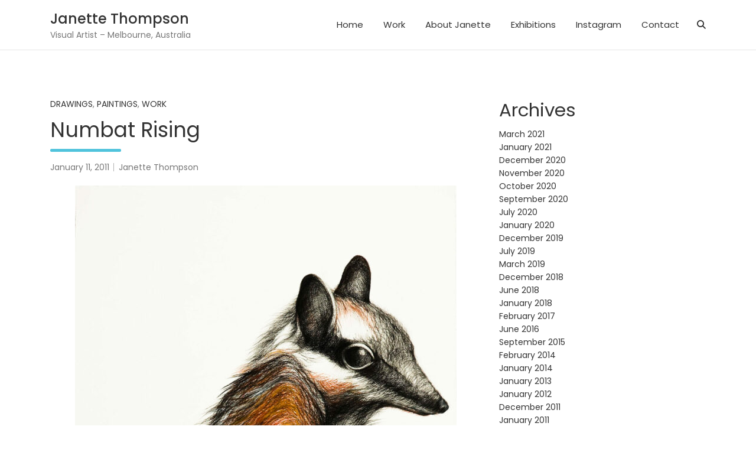

--- FILE ---
content_type: text/html; charset=UTF-8
request_url: https://janettethompson.com/2011/01/11/numbat-rising/
body_size: 9627
content:
<!doctype html>
<html lang="en-AU" prefix="og: https://ogp.me/ns#">
<head>
	<meta charset="UTF-8">
	<meta name="viewport" content="width=device-width, initial-scale=1, shrink-to-fit=no">
	<link rel="profile" href="http://gmpg.org/xfn/11">

		<style>img:is([sizes="auto" i], [sizes^="auto," i]) { contain-intrinsic-size: 3000px 1500px }</style>
	
<!-- Search Engine Optimisation by Rank Math - https://rankmath.com/ -->
<title>Numbat Rising - Janette Thompson</title>
<meta name="description" content="2011. Coloured pencil, graphite on paper."/>
<meta name="robots" content="index, follow, max-snippet:-1, max-video-preview:-1, max-image-preview:large"/>
<link rel="canonical" href="https://janettethompson.com/2011/01/11/numbat-rising/" />
<meta property="og:locale" content="en_US" />
<meta property="og:type" content="article" />
<meta property="og:title" content="Numbat Rising - Janette Thompson" />
<meta property="og:description" content="2011. Coloured pencil, graphite on paper." />
<meta property="og:url" content="https://janettethompson.com/2011/01/11/numbat-rising/" />
<meta property="og:site_name" content="Janette Thompson" />
<meta property="article:section" content="Drawings" />
<meta property="og:updated_time" content="2021-10-15T11:30:13+11:00" />
<meta property="og:image" content="https://janettethompson.com/wp-content/uploads/sites/2/2015/01/Janette-Thompson-Numbat-Rising-low-res-thumb.jpg" />
<meta property="og:image:secure_url" content="https://janettethompson.com/wp-content/uploads/sites/2/2015/01/Janette-Thompson-Numbat-Rising-low-res-thumb.jpg" />
<meta property="og:image:width" content="360" />
<meta property="og:image:height" content="570" />
<meta property="og:image:alt" content="Numbat Rising" />
<meta property="og:image:type" content="image/jpeg" />
<meta property="article:published_time" content="2011-01-11T15:23:53+11:00" />
<meta property="article:modified_time" content="2021-10-15T11:30:13+11:00" />
<meta name="twitter:card" content="summary_large_image" />
<meta name="twitter:title" content="Numbat Rising - Janette Thompson" />
<meta name="twitter:description" content="2011. Coloured pencil, graphite on paper." />
<meta name="twitter:image" content="https://janettethompson.com/wp-content/uploads/sites/2/2015/01/Janette-Thompson-Numbat-Rising-low-res-thumb.jpg" />
<meta name="twitter:label1" content="Written by" />
<meta name="twitter:data1" content="Janette Thompson" />
<meta name="twitter:label2" content="Time to read" />
<meta name="twitter:data2" content="Less than a minute" />
<script type="application/ld+json" class="rank-math-schema">{"@context":"https://schema.org","@graph":[{"@type":["Person","Organization"],"@id":"https://janettethompson.com/#person","name":"Janette Thompson"},{"@type":"WebSite","@id":"https://janettethompson.com/#website","url":"https://janettethompson.com","name":"Janette Thompson","publisher":{"@id":"https://janettethompson.com/#person"},"inLanguage":"en-AU"},{"@type":"ImageObject","@id":"https://janettethompson.com/wp-content/uploads/sites/2/2015/01/Janette-Thompson-Numbat-Rising-low-res-thumb.jpg","url":"https://janettethompson.com/wp-content/uploads/sites/2/2015/01/Janette-Thompson-Numbat-Rising-low-res-thumb.jpg","width":"360","height":"570","inLanguage":"en-AU"},{"@type":"WebPage","@id":"https://janettethompson.com/2011/01/11/numbat-rising/#webpage","url":"https://janettethompson.com/2011/01/11/numbat-rising/","name":"Numbat Rising - Janette Thompson","datePublished":"2011-01-11T15:23:53+11:00","dateModified":"2021-10-15T11:30:13+11:00","isPartOf":{"@id":"https://janettethompson.com/#website"},"primaryImageOfPage":{"@id":"https://janettethompson.com/wp-content/uploads/sites/2/2015/01/Janette-Thompson-Numbat-Rising-low-res-thumb.jpg"},"inLanguage":"en-AU"},{"@type":"Person","@id":"https://janettethompson.com/author/janette-artist1/","name":"Janette Thompson","url":"https://janettethompson.com/author/janette-artist1/","image":{"@type":"ImageObject","@id":"https://secure.gravatar.com/avatar/cd9036b6c9535af58644f01f68ba3638?s=96&amp;d=mm&amp;r=g","url":"https://secure.gravatar.com/avatar/cd9036b6c9535af58644f01f68ba3638?s=96&amp;d=mm&amp;r=g","caption":"Janette Thompson","inLanguage":"en-AU"}},{"@type":"BlogPosting","headline":"Numbat Rising - Janette Thompson","datePublished":"2011-01-11T15:23:53+11:00","dateModified":"2021-10-15T11:30:13+11:00","articleSection":"Drawings, Paintings, Work","author":{"@id":"https://janettethompson.com/author/janette-artist1/","name":"Janette Thompson"},"publisher":{"@id":"https://janettethompson.com/#person"},"description":"2011. Coloured pencil, graphite on paper.","name":"Numbat Rising - Janette Thompson","@id":"https://janettethompson.com/2011/01/11/numbat-rising/#richSnippet","isPartOf":{"@id":"https://janettethompson.com/2011/01/11/numbat-rising/#webpage"},"image":{"@id":"https://janettethompson.com/wp-content/uploads/sites/2/2015/01/Janette-Thompson-Numbat-Rising-low-res-thumb.jpg"},"inLanguage":"en-AU","mainEntityOfPage":{"@id":"https://janettethompson.com/2011/01/11/numbat-rising/#webpage"}}]}</script>
<!-- /Rank Math WordPress SEO plugin -->

<link rel='dns-prefetch' href='//fonts.googleapis.com' />
<link rel="alternate" type="application/rss+xml" title="Janette Thompson &raquo; Feed" href="https://janettethompson.com/feed/" />
<script type="text/javascript">
/* <![CDATA[ */
window._wpemojiSettings = {"baseUrl":"https:\/\/s.w.org\/images\/core\/emoji\/15.0.3\/72x72\/","ext":".png","svgUrl":"https:\/\/s.w.org\/images\/core\/emoji\/15.0.3\/svg\/","svgExt":".svg","source":{"concatemoji":"https:\/\/janettethompson.com\/wp-includes\/js\/wp-emoji-release.min.js?ver=6.7.4"}};
/*! This file is auto-generated */
!function(i,n){var o,s,e;function c(e){try{var t={supportTests:e,timestamp:(new Date).valueOf()};sessionStorage.setItem(o,JSON.stringify(t))}catch(e){}}function p(e,t,n){e.clearRect(0,0,e.canvas.width,e.canvas.height),e.fillText(t,0,0);var t=new Uint32Array(e.getImageData(0,0,e.canvas.width,e.canvas.height).data),r=(e.clearRect(0,0,e.canvas.width,e.canvas.height),e.fillText(n,0,0),new Uint32Array(e.getImageData(0,0,e.canvas.width,e.canvas.height).data));return t.every(function(e,t){return e===r[t]})}function u(e,t,n){switch(t){case"flag":return n(e,"\ud83c\udff3\ufe0f\u200d\u26a7\ufe0f","\ud83c\udff3\ufe0f\u200b\u26a7\ufe0f")?!1:!n(e,"\ud83c\uddfa\ud83c\uddf3","\ud83c\uddfa\u200b\ud83c\uddf3")&&!n(e,"\ud83c\udff4\udb40\udc67\udb40\udc62\udb40\udc65\udb40\udc6e\udb40\udc67\udb40\udc7f","\ud83c\udff4\u200b\udb40\udc67\u200b\udb40\udc62\u200b\udb40\udc65\u200b\udb40\udc6e\u200b\udb40\udc67\u200b\udb40\udc7f");case"emoji":return!n(e,"\ud83d\udc26\u200d\u2b1b","\ud83d\udc26\u200b\u2b1b")}return!1}function f(e,t,n){var r="undefined"!=typeof WorkerGlobalScope&&self instanceof WorkerGlobalScope?new OffscreenCanvas(300,150):i.createElement("canvas"),a=r.getContext("2d",{willReadFrequently:!0}),o=(a.textBaseline="top",a.font="600 32px Arial",{});return e.forEach(function(e){o[e]=t(a,e,n)}),o}function t(e){var t=i.createElement("script");t.src=e,t.defer=!0,i.head.appendChild(t)}"undefined"!=typeof Promise&&(o="wpEmojiSettingsSupports",s=["flag","emoji"],n.supports={everything:!0,everythingExceptFlag:!0},e=new Promise(function(e){i.addEventListener("DOMContentLoaded",e,{once:!0})}),new Promise(function(t){var n=function(){try{var e=JSON.parse(sessionStorage.getItem(o));if("object"==typeof e&&"number"==typeof e.timestamp&&(new Date).valueOf()<e.timestamp+604800&&"object"==typeof e.supportTests)return e.supportTests}catch(e){}return null}();if(!n){if("undefined"!=typeof Worker&&"undefined"!=typeof OffscreenCanvas&&"undefined"!=typeof URL&&URL.createObjectURL&&"undefined"!=typeof Blob)try{var e="postMessage("+f.toString()+"("+[JSON.stringify(s),u.toString(),p.toString()].join(",")+"));",r=new Blob([e],{type:"text/javascript"}),a=new Worker(URL.createObjectURL(r),{name:"wpTestEmojiSupports"});return void(a.onmessage=function(e){c(n=e.data),a.terminate(),t(n)})}catch(e){}c(n=f(s,u,p))}t(n)}).then(function(e){for(var t in e)n.supports[t]=e[t],n.supports.everything=n.supports.everything&&n.supports[t],"flag"!==t&&(n.supports.everythingExceptFlag=n.supports.everythingExceptFlag&&n.supports[t]);n.supports.everythingExceptFlag=n.supports.everythingExceptFlag&&!n.supports.flag,n.DOMReady=!1,n.readyCallback=function(){n.DOMReady=!0}}).then(function(){return e}).then(function(){var e;n.supports.everything||(n.readyCallback(),(e=n.source||{}).concatemoji?t(e.concatemoji):e.wpemoji&&e.twemoji&&(t(e.twemoji),t(e.wpemoji)))}))}((window,document),window._wpemojiSettings);
/* ]]> */
</script>
<style id='wp-emoji-styles-inline-css' type='text/css'>

	img.wp-smiley, img.emoji {
		display: inline !important;
		border: none !important;
		box-shadow: none !important;
		height: 1em !important;
		width: 1em !important;
		margin: 0 0.07em !important;
		vertical-align: -0.1em !important;
		background: none !important;
		padding: 0 !important;
	}
</style>
<link rel='stylesheet' id='wp-block-library-css' href='https://janettethompson.com/wp-includes/css/dist/block-library/style.min.css?ver=6.7.4' type='text/css' media='all' />
<link rel='stylesheet' id='fontawesome-free-css' href='https://janettethompson.com/wp-content/plugins/getwid/vendors/fontawesome-free/css/all.min.css?ver=5.5.0' type='text/css' media='all' />
<link rel='stylesheet' id='slick-css' href='https://janettethompson.com/wp-content/plugins/getwid/vendors/slick/slick/slick.min.css?ver=1.9.0' type='text/css' media='all' />
<link rel='stylesheet' id='slick-theme-css' href='https://janettethompson.com/wp-content/plugins/getwid/vendors/slick/slick/slick-theme.min.css?ver=1.9.0' type='text/css' media='all' />
<link rel='stylesheet' id='mp-fancybox-css' href='https://janettethompson.com/wp-content/plugins/getwid/vendors/mp-fancybox/jquery.fancybox.min.css?ver=3.5.7-mp.1' type='text/css' media='all' />
<link rel='stylesheet' id='getwid-blocks-css' href='https://janettethompson.com/wp-content/plugins/getwid/assets/css/blocks.style.css?ver=2.0.14' type='text/css' media='all' />
<style id='getwid-blocks-inline-css' type='text/css'>
.wp-block-getwid-section .wp-block-getwid-section__wrapper .wp-block-getwid-section__inner-wrapper{max-width: 730px;}
</style>
<style id='classic-theme-styles-inline-css' type='text/css'>
/*! This file is auto-generated */
.wp-block-button__link{color:#fff;background-color:#32373c;border-radius:9999px;box-shadow:none;text-decoration:none;padding:calc(.667em + 2px) calc(1.333em + 2px);font-size:1.125em}.wp-block-file__button{background:#32373c;color:#fff;text-decoration:none}
</style>
<style id='global-styles-inline-css' type='text/css'>
:root{--wp--preset--aspect-ratio--square: 1;--wp--preset--aspect-ratio--4-3: 4/3;--wp--preset--aspect-ratio--3-4: 3/4;--wp--preset--aspect-ratio--3-2: 3/2;--wp--preset--aspect-ratio--2-3: 2/3;--wp--preset--aspect-ratio--16-9: 16/9;--wp--preset--aspect-ratio--9-16: 9/16;--wp--preset--color--black: #000000;--wp--preset--color--cyan-bluish-gray: #abb8c3;--wp--preset--color--white: #ffffff;--wp--preset--color--pale-pink: #f78da7;--wp--preset--color--vivid-red: #cf2e2e;--wp--preset--color--luminous-vivid-orange: #ff6900;--wp--preset--color--luminous-vivid-amber: #fcb900;--wp--preset--color--light-green-cyan: #7bdcb5;--wp--preset--color--vivid-green-cyan: #00d084;--wp--preset--color--pale-cyan-blue: #8ed1fc;--wp--preset--color--vivid-cyan-blue: #0693e3;--wp--preset--color--vivid-purple: #9b51e0;--wp--preset--gradient--vivid-cyan-blue-to-vivid-purple: linear-gradient(135deg,rgba(6,147,227,1) 0%,rgb(155,81,224) 100%);--wp--preset--gradient--light-green-cyan-to-vivid-green-cyan: linear-gradient(135deg,rgb(122,220,180) 0%,rgb(0,208,130) 100%);--wp--preset--gradient--luminous-vivid-amber-to-luminous-vivid-orange: linear-gradient(135deg,rgba(252,185,0,1) 0%,rgba(255,105,0,1) 100%);--wp--preset--gradient--luminous-vivid-orange-to-vivid-red: linear-gradient(135deg,rgba(255,105,0,1) 0%,rgb(207,46,46) 100%);--wp--preset--gradient--very-light-gray-to-cyan-bluish-gray: linear-gradient(135deg,rgb(238,238,238) 0%,rgb(169,184,195) 100%);--wp--preset--gradient--cool-to-warm-spectrum: linear-gradient(135deg,rgb(74,234,220) 0%,rgb(151,120,209) 20%,rgb(207,42,186) 40%,rgb(238,44,130) 60%,rgb(251,105,98) 80%,rgb(254,248,76) 100%);--wp--preset--gradient--blush-light-purple: linear-gradient(135deg,rgb(255,206,236) 0%,rgb(152,150,240) 100%);--wp--preset--gradient--blush-bordeaux: linear-gradient(135deg,rgb(254,205,165) 0%,rgb(254,45,45) 50%,rgb(107,0,62) 100%);--wp--preset--gradient--luminous-dusk: linear-gradient(135deg,rgb(255,203,112) 0%,rgb(199,81,192) 50%,rgb(65,88,208) 100%);--wp--preset--gradient--pale-ocean: linear-gradient(135deg,rgb(255,245,203) 0%,rgb(182,227,212) 50%,rgb(51,167,181) 100%);--wp--preset--gradient--electric-grass: linear-gradient(135deg,rgb(202,248,128) 0%,rgb(113,206,126) 100%);--wp--preset--gradient--midnight: linear-gradient(135deg,rgb(2,3,129) 0%,rgb(40,116,252) 100%);--wp--preset--font-size--small: 13px;--wp--preset--font-size--medium: 20px;--wp--preset--font-size--large: 36px;--wp--preset--font-size--x-large: 42px;--wp--preset--spacing--20: 0.44rem;--wp--preset--spacing--30: 0.67rem;--wp--preset--spacing--40: 1rem;--wp--preset--spacing--50: 1.5rem;--wp--preset--spacing--60: 2.25rem;--wp--preset--spacing--70: 3.38rem;--wp--preset--spacing--80: 5.06rem;--wp--preset--shadow--natural: 6px 6px 9px rgba(0, 0, 0, 0.2);--wp--preset--shadow--deep: 12px 12px 50px rgba(0, 0, 0, 0.4);--wp--preset--shadow--sharp: 6px 6px 0px rgba(0, 0, 0, 0.2);--wp--preset--shadow--outlined: 6px 6px 0px -3px rgba(255, 255, 255, 1), 6px 6px rgba(0, 0, 0, 1);--wp--preset--shadow--crisp: 6px 6px 0px rgba(0, 0, 0, 1);}:where(.is-layout-flex){gap: 0.5em;}:where(.is-layout-grid){gap: 0.5em;}body .is-layout-flex{display: flex;}.is-layout-flex{flex-wrap: wrap;align-items: center;}.is-layout-flex > :is(*, div){margin: 0;}body .is-layout-grid{display: grid;}.is-layout-grid > :is(*, div){margin: 0;}:where(.wp-block-columns.is-layout-flex){gap: 2em;}:where(.wp-block-columns.is-layout-grid){gap: 2em;}:where(.wp-block-post-template.is-layout-flex){gap: 1.25em;}:where(.wp-block-post-template.is-layout-grid){gap: 1.25em;}.has-black-color{color: var(--wp--preset--color--black) !important;}.has-cyan-bluish-gray-color{color: var(--wp--preset--color--cyan-bluish-gray) !important;}.has-white-color{color: var(--wp--preset--color--white) !important;}.has-pale-pink-color{color: var(--wp--preset--color--pale-pink) !important;}.has-vivid-red-color{color: var(--wp--preset--color--vivid-red) !important;}.has-luminous-vivid-orange-color{color: var(--wp--preset--color--luminous-vivid-orange) !important;}.has-luminous-vivid-amber-color{color: var(--wp--preset--color--luminous-vivid-amber) !important;}.has-light-green-cyan-color{color: var(--wp--preset--color--light-green-cyan) !important;}.has-vivid-green-cyan-color{color: var(--wp--preset--color--vivid-green-cyan) !important;}.has-pale-cyan-blue-color{color: var(--wp--preset--color--pale-cyan-blue) !important;}.has-vivid-cyan-blue-color{color: var(--wp--preset--color--vivid-cyan-blue) !important;}.has-vivid-purple-color{color: var(--wp--preset--color--vivid-purple) !important;}.has-black-background-color{background-color: var(--wp--preset--color--black) !important;}.has-cyan-bluish-gray-background-color{background-color: var(--wp--preset--color--cyan-bluish-gray) !important;}.has-white-background-color{background-color: var(--wp--preset--color--white) !important;}.has-pale-pink-background-color{background-color: var(--wp--preset--color--pale-pink) !important;}.has-vivid-red-background-color{background-color: var(--wp--preset--color--vivid-red) !important;}.has-luminous-vivid-orange-background-color{background-color: var(--wp--preset--color--luminous-vivid-orange) !important;}.has-luminous-vivid-amber-background-color{background-color: var(--wp--preset--color--luminous-vivid-amber) !important;}.has-light-green-cyan-background-color{background-color: var(--wp--preset--color--light-green-cyan) !important;}.has-vivid-green-cyan-background-color{background-color: var(--wp--preset--color--vivid-green-cyan) !important;}.has-pale-cyan-blue-background-color{background-color: var(--wp--preset--color--pale-cyan-blue) !important;}.has-vivid-cyan-blue-background-color{background-color: var(--wp--preset--color--vivid-cyan-blue) !important;}.has-vivid-purple-background-color{background-color: var(--wp--preset--color--vivid-purple) !important;}.has-black-border-color{border-color: var(--wp--preset--color--black) !important;}.has-cyan-bluish-gray-border-color{border-color: var(--wp--preset--color--cyan-bluish-gray) !important;}.has-white-border-color{border-color: var(--wp--preset--color--white) !important;}.has-pale-pink-border-color{border-color: var(--wp--preset--color--pale-pink) !important;}.has-vivid-red-border-color{border-color: var(--wp--preset--color--vivid-red) !important;}.has-luminous-vivid-orange-border-color{border-color: var(--wp--preset--color--luminous-vivid-orange) !important;}.has-luminous-vivid-amber-border-color{border-color: var(--wp--preset--color--luminous-vivid-amber) !important;}.has-light-green-cyan-border-color{border-color: var(--wp--preset--color--light-green-cyan) !important;}.has-vivid-green-cyan-border-color{border-color: var(--wp--preset--color--vivid-green-cyan) !important;}.has-pale-cyan-blue-border-color{border-color: var(--wp--preset--color--pale-cyan-blue) !important;}.has-vivid-cyan-blue-border-color{border-color: var(--wp--preset--color--vivid-cyan-blue) !important;}.has-vivid-purple-border-color{border-color: var(--wp--preset--color--vivid-purple) !important;}.has-vivid-cyan-blue-to-vivid-purple-gradient-background{background: var(--wp--preset--gradient--vivid-cyan-blue-to-vivid-purple) !important;}.has-light-green-cyan-to-vivid-green-cyan-gradient-background{background: var(--wp--preset--gradient--light-green-cyan-to-vivid-green-cyan) !important;}.has-luminous-vivid-amber-to-luminous-vivid-orange-gradient-background{background: var(--wp--preset--gradient--luminous-vivid-amber-to-luminous-vivid-orange) !important;}.has-luminous-vivid-orange-to-vivid-red-gradient-background{background: var(--wp--preset--gradient--luminous-vivid-orange-to-vivid-red) !important;}.has-very-light-gray-to-cyan-bluish-gray-gradient-background{background: var(--wp--preset--gradient--very-light-gray-to-cyan-bluish-gray) !important;}.has-cool-to-warm-spectrum-gradient-background{background: var(--wp--preset--gradient--cool-to-warm-spectrum) !important;}.has-blush-light-purple-gradient-background{background: var(--wp--preset--gradient--blush-light-purple) !important;}.has-blush-bordeaux-gradient-background{background: var(--wp--preset--gradient--blush-bordeaux) !important;}.has-luminous-dusk-gradient-background{background: var(--wp--preset--gradient--luminous-dusk) !important;}.has-pale-ocean-gradient-background{background: var(--wp--preset--gradient--pale-ocean) !important;}.has-electric-grass-gradient-background{background: var(--wp--preset--gradient--electric-grass) !important;}.has-midnight-gradient-background{background: var(--wp--preset--gradient--midnight) !important;}.has-small-font-size{font-size: var(--wp--preset--font-size--small) !important;}.has-medium-font-size{font-size: var(--wp--preset--font-size--medium) !important;}.has-large-font-size{font-size: var(--wp--preset--font-size--large) !important;}.has-x-large-font-size{font-size: var(--wp--preset--font-size--x-large) !important;}
:where(.wp-block-post-template.is-layout-flex){gap: 1.25em;}:where(.wp-block-post-template.is-layout-grid){gap: 1.25em;}
:where(.wp-block-columns.is-layout-flex){gap: 2em;}:where(.wp-block-columns.is-layout-grid){gap: 2em;}
:root :where(.wp-block-pullquote){font-size: 1.5em;line-height: 1.6;}
</style>
<link rel='stylesheet' id='lbwps-styles-photoswipe5-main-css' href='https://janettethompson.com/wp-content/plugins/lightbox-photoswipe/assets/ps5/styles/main.css?ver=5.6.1' type='text/css' media='all' />
<link rel='stylesheet' id='bootstrap-style-css' href='https://janettethompson.com/wp-content/themes/foliopress/bootstrap/css/bootstrap.min.css?ver=4.0.0' type='text/css' media='all' />
<link rel='stylesheet' id='font-awesome-style-css' href='https://janettethompson.com/wp-content/themes/foliopress/font-awesome/css/all.min.css?ver=6.7.4' type='text/css' media='all' />
<link rel='stylesheet' id='foliopress-google-fonts-css' href='//fonts.googleapis.com/css?family=Poppins%3A400%2C400i%2C500%2C500i%2C700%2C700i&#038;ver=6.7.4' type='text/css' media='all' />
<link rel='stylesheet' id='foliopress-style-css' href='https://janettethompson.com/wp-content/themes/foliopress/style.css?ver=6.7.4' type='text/css' media='all' />
<!--n2css--><!--n2js--><script type="text/javascript" src="https://janettethompson.com/wp-includes/js/jquery/jquery.min.js?ver=3.7.1" id="jquery-core-js"></script>
<script type="text/javascript" src="https://janettethompson.com/wp-includes/js/jquery/jquery-migrate.min.js?ver=3.4.1" id="jquery-migrate-js"></script>
<!--[if lt IE 9]>
<script type="text/javascript" src="https://janettethompson.com/wp-content/themes/foliopress/js/html5.js?ver=3.7.3" id="html5-js"></script>
<![endif]-->
<link rel="https://api.w.org/" href="https://janettethompson.com/wp-json/" /><link rel="alternate" title="JSON" type="application/json" href="https://janettethompson.com/wp-json/wp/v2/posts/132" /><link rel="EditURI" type="application/rsd+xml" title="RSD" href="https://janettethompson.com/xmlrpc.php?rsd" />
<meta name="generator" content="WordPress 6.7.4" />
<link rel='shortlink' href='https://janettethompson.com/?p=132' />
<link rel="alternate" title="oEmbed (JSON)" type="application/json+oembed" href="https://janettethompson.com/wp-json/oembed/1.0/embed?url=https%3A%2F%2Fjanettethompson.com%2F2011%2F01%2F11%2Fnumbat-rising%2F" />
<link rel="alternate" title="oEmbed (XML)" type="text/xml+oembed" href="https://janettethompson.com/wp-json/oembed/1.0/embed?url=https%3A%2F%2Fjanettethompson.com%2F2011%2F01%2F11%2Fnumbat-rising%2F&#038;format=xml" />
<script type='text/javascript'>
/* <![CDATA[ */
var VPData = {"version":"3.3.12","pro":false,"__":{"couldnt_retrieve_vp":"Couldn't retrieve Visual Portfolio ID.","pswp_close":"Close (Esc)","pswp_share":"Share","pswp_fs":"Toggle fullscreen","pswp_zoom":"Zoom in\/out","pswp_prev":"Previous (arrow left)","pswp_next":"Next (arrow right)","pswp_share_fb":"Share on Facebook","pswp_share_tw":"Tweet","pswp_share_pin":"Pin it","pswp_download":"Download","fancybox_close":"Close","fancybox_next":"Next","fancybox_prev":"Previous","fancybox_error":"The requested content cannot be loaded. <br \/> Please try again later.","fancybox_play_start":"Start slideshow","fancybox_play_stop":"Pause slideshow","fancybox_full_screen":"Full screen","fancybox_thumbs":"Thumbnails","fancybox_download":"Download","fancybox_share":"Share","fancybox_zoom":"Zoom"},"settingsPopupGallery":{"enable_on_wordpress_images":false,"vendor":"fancybox","deep_linking":false,"deep_linking_url_to_share_images":false,"show_arrows":true,"show_counter":true,"show_zoom_button":true,"show_fullscreen_button":true,"show_share_button":true,"show_close_button":true,"show_thumbs":true,"show_download_button":false,"show_slideshow":false,"click_to_zoom":true,"restore_focus":true},"screenSizes":[320,576,768,992,1200]};
/* ]]> */
</script>
		<noscript>
			<style type="text/css">
				.vp-portfolio__preloader-wrap{display:none}.vp-portfolio__filter-wrap,.vp-portfolio__items-wrap,.vp-portfolio__pagination-wrap,.vp-portfolio__sort-wrap{opacity:1;visibility:visible}.vp-portfolio__item .vp-portfolio__item-img noscript+img,.vp-portfolio__thumbnails-wrap{display:none}
			</style>
		</noscript>
				<style type="text/css">
			/* If html does not have either class, do not show lazy loaded images. */
			html:not(.vp-lazyload-enabled):not(.js) .vp-lazyload {
				display: none;
			}
		</style>
		<script>
			document.documentElement.classList.add(
				'vp-lazyload-enabled'
			);
		</script>
		<link rel="icon" href="https://janettethompson.com/wp-content/uploads/sites/2/2025/02/cropped-VZlmnnl73M-32x32.png" sizes="32x32" />
<link rel="icon" href="https://janettethompson.com/wp-content/uploads/sites/2/2025/02/cropped-VZlmnnl73M-192x192.png" sizes="192x192" />
<link rel="apple-touch-icon" href="https://janettethompson.com/wp-content/uploads/sites/2/2025/02/cropped-VZlmnnl73M-180x180.png" />
<meta name="msapplication-TileImage" content="https://janettethompson.com/wp-content/uploads/sites/2/2025/02/cropped-VZlmnnl73M-270x270.png" />
</head>

<body class="post-template-default single single-post postid-132 single-format-image">

<div id="page" class="site">
	<a class="skip-link screen-reader-text" href="#content">Skip to content</a>
		<header id="masthead" class="site-header">
		<nav class="navbar navbar-expand-lg fixed-top">
			<div class="container">
				<div class="site-branding navbar-brand">
											<h2 class="site-title"><a href="https://janettethompson.com/" rel="home">Janette Thompson</a></h2>
												<p class="site-description">Visual Artist &#8211; Melbourne, Australia</p>
									</div><!-- .site-branding .navbar-brand -->
				<button class="navbar-toggler" type="button" data-toggle="collapse" data-target="#navbarCollapse" aria-controls="navbarCollapse" aria-expanded="false" aria-label="Toggle navigation"></button>
				<div class="collapse navbar-collapse" id="navbarCollapse">
					<div id="site-navigation" class="main-navigation ml-lg-auto d-lg-flex" role="navigation">
						<ul class="nav-menu navbar-nav d-lg-block"><li id="menu-item-686" class="menu-item menu-item-type-custom menu-item-object-custom menu-item-686"><a href="https://www.janettethompson.com/">Home</a></li>
<li id="menu-item-736" class="menu-item menu-item-type-taxonomy menu-item-object-category current-post-ancestor current-menu-parent current-post-parent menu-item-has-children menu-item-736"><a href="https://janettethompson.com/category/work/">Work</a>
<ul class="sub-menu">
	<li id="menu-item-738" class="menu-item menu-item-type-taxonomy menu-item-object-category current-post-ancestor current-menu-parent current-post-parent menu-item-738"><a href="https://janettethompson.com/category/work/paintings/">Paintings</a></li>
	<li id="menu-item-739" class="menu-item menu-item-type-taxonomy menu-item-object-category current-post-ancestor current-menu-parent current-post-parent menu-item-739"><a href="https://janettethompson.com/category/work/drawings/">Drawings</a></li>
	<li id="menu-item-740" class="menu-item menu-item-type-taxonomy menu-item-object-category menu-item-740"><a href="https://janettethompson.com/category/work/etchings/">Etchings</a></li>
</ul>
</li>
<li id="menu-item-742" class="menu-item menu-item-type-post_type menu-item-object-page menu-item-742"><a href="https://janettethompson.com/about-janette/">About Janette</a></li>
<li id="menu-item-744" class="menu-item menu-item-type-post_type menu-item-object-page menu-item-744"><a href="https://janettethompson.com/exhibitions-2/">Exhibitions</a></li>
<li id="menu-item-737" class="menu-item menu-item-type-custom menu-item-object-custom menu-item-737"><a href="https://www.instagram.com/janette.artist2/">Instagram</a></li>
<li id="menu-item-743" class="menu-item menu-item-type-post_type menu-item-object-page menu-item-743"><a href="https://janettethompson.com/contact/">Contact</a></li>
</ul>													<div class="d-none d-lg-flex">
								<span class="search-toggle"></span>
							</div><!-- .navbar-search -->
											</div><!-- #site-navigation .main-navigation -->
				</div>
			</div>
		</nav><!-- .navbar -->
							</header><!-- #masthead -->

	<div id="content" class="site-content">
				<div class="container">
			<div class="row justify-content-center">
		<div id="primary" class="col-lg-8 content-area">		<main id="main" class="site-main">

		<div class="post-132 post type-post status-publish format-image has-post-thumbnail hentry category-drawings category-paintings category-work post_format-post-format-image">
			<header class="entry-header">
								<div class="entry-meta">
						<span class="cat-links">
							<a href="https://janettethompson.com/category/work/drawings/" rel="category tag">Drawings</a>, <a href="https://janettethompson.com/category/work/paintings/" rel="category tag">Paintings</a>, <a href="https://janettethompson.com/category/work/" rel="category tag">Work</a>						</span><!-- .cat-links -->
					</div><!-- .entry-meta -->
				
			<h1 class="entry-title">Numbat Rising</h1>			
								<div class="entry-meta">
						<div class="date updated"><a href="https://janettethompson.com/2011/01/11/numbat-rising/" title="Numbat Rising">January 11, 2011</a></div><div class="by-author vcard author"><a class="fn" href="https://janettethompson.com/author/janette-artist1/">Janette Thompson</a></div>					</div><!-- .entry-meta -->
						</header><!-- .entry-header -->
			<div class="entry-content">
		
<figure class="wp-block-image alignnone size-large"><a href="https://janettethompson.com/wp-content/uploads/sites/2/2015/01/Janette-Thompson-Numbat-Rising-low-res-watermark-scaled-1.jpg" rel="attachment wp-att-133" data-lbwps-width="1616" data-lbwps-height="2560" data-lbwps-srcsmall="https://janettethompson.com/wp-content/uploads/sites/2/2015/01/Janette-Thompson-Numbat-Rising-low-res-watermark-scaled-1-189x300.jpg" data-lbwps-caption="&amp;#8220;Numbat Rising&amp;#8221; 2011. Coloured pencil, graphite on paper. "><img fetchpriority="high" decoding="async" width="646" height="1024" src="https://janettethompson.com/wp-content/uploads/sites/2/2015/01/Janette-Thompson-Numbat-Rising-low-res-watermark-scaled-1-646x1024.jpg" alt="" class="wp-image-133" srcset="https://janettethompson.com/wp-content/uploads/sites/2/2015/01/Janette-Thompson-Numbat-Rising-low-res-watermark-scaled-1-646x1024.jpg 646w, https://janettethompson.com/wp-content/uploads/sites/2/2015/01/Janette-Thompson-Numbat-Rising-low-res-watermark-scaled-1-189x300.jpg 189w, https://janettethompson.com/wp-content/uploads/sites/2/2015/01/Janette-Thompson-Numbat-Rising-low-res-watermark-scaled-1-768x1217.jpg 768w, https://janettethompson.com/wp-content/uploads/sites/2/2015/01/Janette-Thompson-Numbat-Rising-low-res-watermark-scaled-1-970x1536.jpg 970w, https://janettethompson.com/wp-content/uploads/sites/2/2015/01/Janette-Thompson-Numbat-Rising-low-res-watermark-scaled-1-1293x2048.jpg 1293w, https://janettethompson.com/wp-content/uploads/sites/2/2015/01/Janette-Thompson-Numbat-Rising-low-res-watermark-scaled-1-500x792.jpg 500w, https://janettethompson.com/wp-content/uploads/sites/2/2015/01/Janette-Thompson-Numbat-Rising-low-res-watermark-scaled-1-800x1267.jpg 800w, https://janettethompson.com/wp-content/uploads/sites/2/2015/01/Janette-Thompson-Numbat-Rising-low-res-watermark-scaled-1-1280x2028.jpg 1280w, https://janettethompson.com/wp-content/uploads/sites/2/2015/01/Janette-Thompson-Numbat-Rising-low-res-watermark-scaled-1.jpg 1616w" sizes="(max-width: 646px) 100vw, 646px" /></a><figcaption>&#8220;Numbat Rising&#8221; 2011. Coloured pencil, graphite on paper. </figcaption></figure>



<p class="has-text-align-center">2011. Coloured pencil, graphite on paper.</p>
	</div><!-- .entry-content -->
	</div><!-- .post -->

	<nav class="navigation post-navigation" aria-label="Posts">
		<h2 class="screen-reader-text">Post navigation</h2>
		<div class="nav-links"><div class="nav-previous"><a href="https://janettethompson.com/2009/11/04/mouth-off/" rel="prev">MOUTH &#8211; OFF</a></div><div class="nav-next"><a href="https://janettethompson.com/2011/01/11/bilby-i/" rel="next">Bilby I</a></div></div>
	</nav>
		</main><!-- #main -->
	</div><!-- #primary -->


<aside id="secondary" class="col-lg-4 widget-area" role="complementary">
	<section id="block-5" class="widget widget_block"><div class="wp-block-group"><div class="wp-block-group__inner-container is-layout-flow wp-block-group-is-layout-flow"><h2 class="wp-block-heading">Archives</h2><ul class="wp-block-archives-list wp-block-archives">	<li><a href='https://janettethompson.com/2021/03/'>March 2021</a></li>
	<li><a href='https://janettethompson.com/2021/01/'>January 2021</a></li>
	<li><a href='https://janettethompson.com/2020/12/'>December 2020</a></li>
	<li><a href='https://janettethompson.com/2020/11/'>November 2020</a></li>
	<li><a href='https://janettethompson.com/2020/10/'>October 2020</a></li>
	<li><a href='https://janettethompson.com/2020/09/'>September 2020</a></li>
	<li><a href='https://janettethompson.com/2020/07/'>July 2020</a></li>
	<li><a href='https://janettethompson.com/2020/01/'>January 2020</a></li>
	<li><a href='https://janettethompson.com/2019/12/'>December 2019</a></li>
	<li><a href='https://janettethompson.com/2019/07/'>July 2019</a></li>
	<li><a href='https://janettethompson.com/2019/03/'>March 2019</a></li>
	<li><a href='https://janettethompson.com/2018/12/'>December 2018</a></li>
	<li><a href='https://janettethompson.com/2018/06/'>June 2018</a></li>
	<li><a href='https://janettethompson.com/2018/01/'>January 2018</a></li>
	<li><a href='https://janettethompson.com/2017/02/'>February 2017</a></li>
	<li><a href='https://janettethompson.com/2016/06/'>June 2016</a></li>
	<li><a href='https://janettethompson.com/2015/09/'>September 2015</a></li>
	<li><a href='https://janettethompson.com/2014/02/'>February 2014</a></li>
	<li><a href='https://janettethompson.com/2014/01/'>January 2014</a></li>
	<li><a href='https://janettethompson.com/2013/01/'>January 2013</a></li>
	<li><a href='https://janettethompson.com/2012/01/'>January 2012</a></li>
	<li><a href='https://janettethompson.com/2011/12/'>December 2011</a></li>
	<li><a href='https://janettethompson.com/2011/01/'>January 2011</a></li>
	<li><a href='https://janettethompson.com/2009/11/'>November 2009</a></li>
	<li><a href='https://janettethompson.com/2008/05/'>May 2008</a></li>
	<li><a href='https://janettethompson.com/2007/12/'>December 2007</a></li>
	<li><a href='https://janettethompson.com/2006/02/'>February 2006</a></li>
	<li><a href='https://janettethompson.com/2004/02/'>February 2004</a></li>
	<li><a href='https://janettethompson.com/2003/02/'>February 2003</a></li>
	<li><a href='https://janettethompson.com/2003/01/'>January 2003</a></li>
	<li><a href='https://janettethompson.com/2002/02/'>February 2002</a></li>
	<li><a href='https://janettethompson.com/2001/02/'>February 2001</a></li>
	<li><a href='https://janettethompson.com/2000/12/'>December 2000</a></li>
	<li><a href='https://janettethompson.com/2000/11/'>November 2000</a></li>
	<li><a href='https://janettethompson.com/2000/02/'>February 2000</a></li>
	<li><a href='https://janettethompson.com/1999/12/'>December 1999</a></li>
	<li><a href='https://janettethompson.com/1999/11/'>November 1999</a></li>
	<li><a href='https://janettethompson.com/1999/02/'>February 1999</a></li>
	<li><a href='https://janettethompson.com/1997/12/'>December 1997</a></li>
	<li><a href='https://janettethompson.com/1996/12/'>December 1996</a></li>
	<li><a href='https://janettethompson.com/1996/11/'>November 1996</a></li>
	<li><a href='https://janettethompson.com/1996/10/'>October 1996</a></li>
	<li><a href='https://janettethompson.com/1996/02/'>February 1996</a></li>
	<li><a href='https://janettethompson.com/1996/01/'>January 1996</a></li>
	<li><a href='https://janettethompson.com/1995/12/'>December 1995</a></li>
	<li><a href='https://janettethompson.com/1994/12/'>December 1994</a></li>
	<li><a href='https://janettethompson.com/1993/12/'>December 1993</a></li>
	<li><a href='https://janettethompson.com/1992/12/'>December 1992</a></li>
	<li><a href='https://janettethompson.com/1992/02/'>February 1992</a></li>
	<li><a href='https://janettethompson.com/1990/12/'>December 1990</a></li>
	<li><a href='https://janettethompson.com/1989/12/'>December 1989</a></li>
	<li><a href='https://janettethompson.com/1989/11/'>November 1989</a></li>
	<li><a href='https://janettethompson.com/1988/12/'>December 1988</a></li>
	<li><a href='https://janettethompson.com/1987/02/'>February 1987</a></li>
</ul></div></div></section><section id="block-6" class="widget widget_block"><div class="wp-block-group"><div class="wp-block-group__inner-container is-layout-flow wp-block-group-is-layout-flow"><h2 class="wp-block-heading">Categories</h2><ul class="wp-block-categories-list wp-block-categories">	<li class="cat-item cat-item-2"><a href="https://janettethompson.com/category/2008/">2008</a>
</li>
	<li class="cat-item cat-item-3"><a href="https://janettethompson.com/category/2011/">2011</a>
</li>
	<li class="cat-item cat-item-4"><a href="https://janettethompson.com/category/2016/">2016</a>
</li>
	<li class="cat-item cat-item-5"><a href="https://janettethompson.com/category/2017/">2017</a>
</li>
	<li class="cat-item cat-item-6"><a href="https://janettethompson.com/category/2018/">2018</a>
</li>
	<li class="cat-item cat-item-7"><a href="https://janettethompson.com/category/2019/">2019</a>
</li>
	<li class="cat-item cat-item-8"><a href="https://janettethompson.com/category/2020/">2020</a>
</li>
	<li class="cat-item cat-item-9"><a href="https://janettethompson.com/category/2021/">2021</a>
</li>
	<li class="cat-item cat-item-12"><a href="https://janettethompson.com/category/work/collage/">Collage</a>
</li>
	<li class="cat-item cat-item-13"><a href="https://janettethompson.com/category/work/drawings/">Drawings</a>
</li>
	<li class="cat-item cat-item-14"><a href="https://janettethompson.com/category/work/etchings/">Etchings</a>
</li>
	<li class="cat-item cat-item-15"><a href="https://janettethompson.com/category/work/paintings/">Paintings</a>
</li>
	<li class="cat-item cat-item-11"><a href="https://janettethompson.com/category/work/">Work</a>
</li>
</ul></div></div></section></aside><!-- #secondary -->
		
					</div><!-- row -->
				</div><!-- .container -->
	</div><!-- #content .site-content-->
	<footer id="colophon" class="site-footer clearfix" role="contentinfo">
				<div class="site-info">
			<div class="container">
				<div class="row">
										<div class="copyright col-lg order-lg-1 text-lg-left">
						<div class="theme-link">
							Copyright &copy; 2026 <a href="https://janettethompson.com/" title="Janette Thompson">Janette Thompson</a>						</div>
						<div class="author-link">Theme by: <a href="https://www.themehorse.com/" target="_blank" rel="noopener noreferrer" title="Theme Horse" >Theme Horse</a></div><div class="wp-link">Proudly Powered by: <a href="http://wordpress.org/" target="_blank" rel="noopener noreferrer" title="WordPress">WordPress</a></div>					</div><!-- .copyright -->
				</div><!-- .row -->
			</div><!-- .container -->
		</div><!-- .site-info -->
	</footer><!-- #colophon -->
	<div class="back-to-top"><a title="Go to Top" href="#masthead"></a></div>
	<div class="search-block off">
		<div class="search-toggle"></div>
		<form action="https://janettethompson.com/" method="get" class="search-form">
	<label class="assistive-text"> Search </label>
	<div class="input-group">
		<input type="search" value="" placeholder="Search" class="form-control s" name="s">
		<div class="input-group-prepend">
			<button class="btn btn-info">Search</button>
		</div>
	</div>
</form><!-- .search-form -->
	</div><!-- .search-block -->
</div><!-- #page -->

<script type="text/javascript" id="getwid-blocks-frontend-js-js-extra">
/* <![CDATA[ */
var Getwid = {"settings":[],"ajax_url":"https:\/\/janettethompson.com\/wp-admin\/admin-ajax.php","isRTL":"","nonces":{"contact_form":"4ea02f9cea"}};
/* ]]> */
</script>
<script type="text/javascript" src="https://janettethompson.com/wp-content/plugins/getwid/assets/js/frontend.blocks.js?ver=2.0.14" id="getwid-blocks-frontend-js-js"></script>
<script type="text/javascript" id="lbwps-photoswipe5-js-extra">
/* <![CDATA[ */
var lbwpsOptions = {"label_facebook":"Share on Facebook","label_twitter":"Tweet","label_pinterest":"Pin it","label_download":"Download image","label_copyurl":"Copy image URL","label_ui_close":"Close [Esc]","label_ui_zoom":"Zoom","label_ui_prev":"Previous [\u2190]","label_ui_next":"Next [\u2192]","label_ui_error":"The image cannot be loaded","label_ui_fullscreen":"Toggle fullscreen [F]","share_facebook":"1","share_twitter":"1","share_pinterest":"1","share_download":"1","share_direct":"0","share_copyurl":"0","close_on_drag":"1","history":"1","show_counter":"1","show_fullscreen":"1","show_zoom":"1","show_caption":"1","loop":"1","pinchtoclose":"1","taptotoggle":"1","close_on_click":"1","fulldesktop":"0","use_alt":"0","usecaption":"1","desktop_slider":"1","share_custom_label":"","share_custom_link":"","wheelmode":"close","spacing":"12","idletime":"4000","hide_scrollbars":"1","caption_type":"overlay","bg_opacity":"100","padding_left":"0","padding_top":"0","padding_right":"0","padding_bottom":"0"};
/* ]]> */
</script>
<script type="module" src="https://janettethompson.com/wp-content/plugins/lightbox-photoswipe/assets/ps5/frontend.min.js?ver=5.6.1"></script><script type="text/javascript" src="https://janettethompson.com/wp-content/themes/foliopress/bootstrap/js/popper.min.js?ver=1.12.9" id="popper-script-js"></script>
<script type="text/javascript" src="https://janettethompson.com/wp-content/themes/foliopress/bootstrap/js/bootstrap.min.js?ver=4.0.0" id="bootstrap-script-js"></script>
<script type="text/javascript" src="https://janettethompson.com/wp-content/themes/foliopress/js/skip-link-focus-fix.js?ver=20151215" id="foliopress-skip-link-focus-fix-js"></script>
<script type="text/javascript" src="https://janettethompson.com/wp-content/themes/foliopress/js/scripts.js?ver=6.7.4" id="foliopress-scripts-js"></script>

</body>
</html>

<!--
Performance optimized by W3 Total Cache. Learn more: https://www.boldgrid.com/w3-total-cache/

Object Caching 52/250 objects using Disk
Page Caching using Disk: Enhanced 
Database Caching using Memcached

Served from: janettethompson.com @ 2026-01-15 02:12:05 by W3 Total Cache
-->